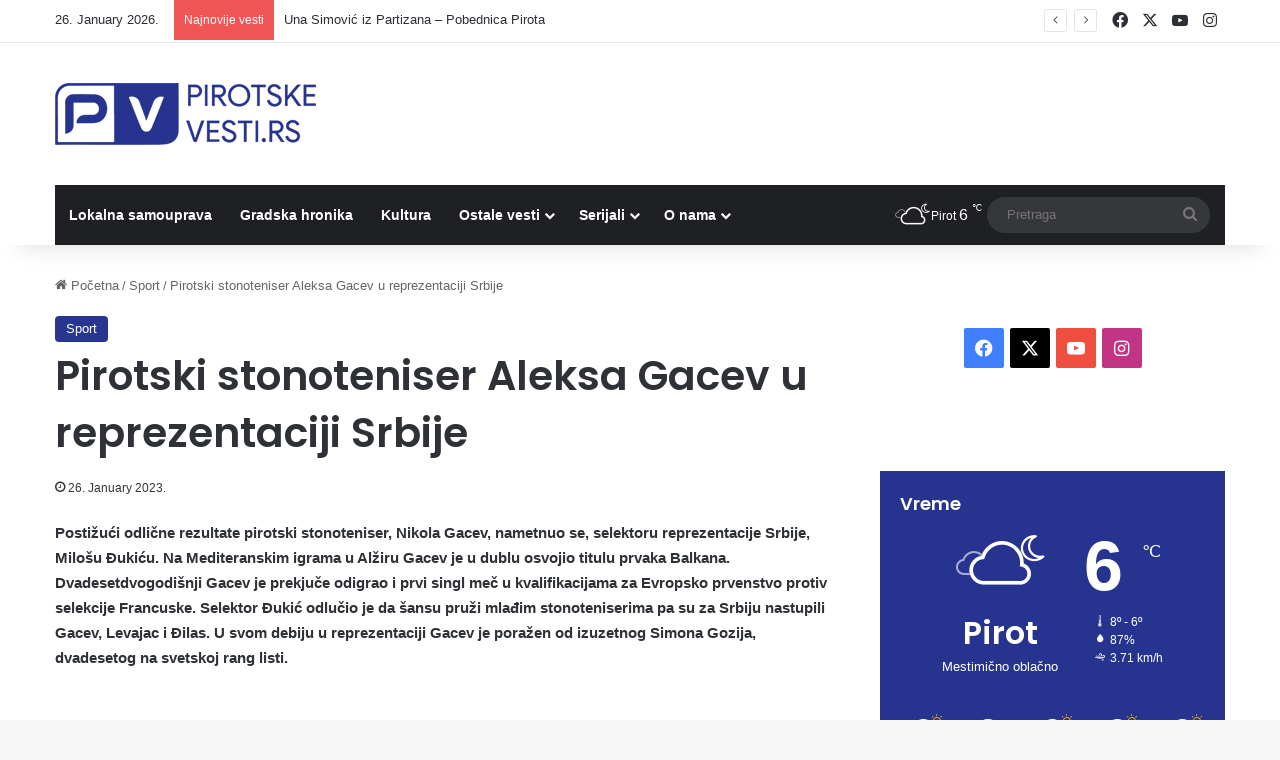

--- FILE ---
content_type: text/html; charset=utf-8
request_url: https://www.google.com/recaptcha/api2/aframe
body_size: 266
content:
<!DOCTYPE HTML><html><head><meta http-equiv="content-type" content="text/html; charset=UTF-8"></head><body><script nonce="5X83EQRcf6H5E2ts5Yeriw">/** Anti-fraud and anti-abuse applications only. See google.com/recaptcha */ try{var clients={'sodar':'https://pagead2.googlesyndication.com/pagead/sodar?'};window.addEventListener("message",function(a){try{if(a.source===window.parent){var b=JSON.parse(a.data);var c=clients[b['id']];if(c){var d=document.createElement('img');d.src=c+b['params']+'&rc='+(localStorage.getItem("rc::a")?sessionStorage.getItem("rc::b"):"");window.document.body.appendChild(d);sessionStorage.setItem("rc::e",parseInt(sessionStorage.getItem("rc::e")||0)+1);localStorage.setItem("rc::h",'1769403857510');}}}catch(b){}});window.parent.postMessage("_grecaptcha_ready", "*");}catch(b){}</script></body></html>